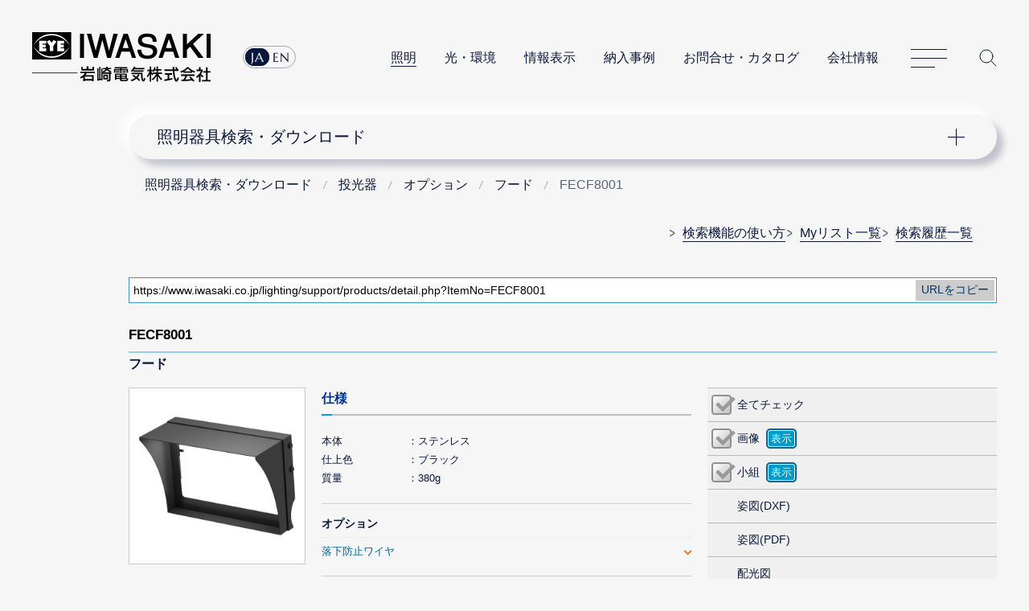

--- FILE ---
content_type: text/html; charset=UTF-8
request_url: https://www.iwasaki.co.jp/lighting/support/products/detail.php?ItemNo=FECF8001
body_size: 5359
content:
<!DOCTYPE html>
<html lang="ja">
<head prefix="og: http://ogp.me/ns#">
<!-- GTMh -->

<script>(function(w,d,s,l,i){w[l]=w[l]||[];w[l].push({'gtm.start':
new Date().getTime(),event:'gtm.js'});var f=d.getElementsByTagName(s)[0],
j=d.createElement(s),dl=l!='dataLayer'?'&l='+l:'';j.async=true;j.src=
'https://www.googletagmanager.com/gtm.js?id='+i+dl;f.parentNode.insertBefore(j,f);
})(window,document,'script','dataLayer','GTM-NVHLM8');</script>

<!-- EoGTMh -->
<meta charset="UTF-8">
<meta name="viewport" content="width=device-width, initial-scale=1.0, user-scalable=yes">
<meta name="format-detection" content="telephone=no">
<meta name="description" content="FECF8001 - フード｜岩崎電気の照明器具検索・ダウンロード。商品仕様図(承認図 納入仕様書)、配光図、姿図(CADデータ)、取扱説明書などのダウンロードができます。">
<meta property="og:image" content="https://www.iwasaki.co.jp/shared/images/og_thumb.png">
<title>FECF8001 - フード ｜照明器具検索・ダウンロード | 岩崎電気</title>
<link rel="icon" href="/favicon.ico">
<script src="//code.jquery.com/jquery-3.6.0.min.js"></script>
<script src="/assets/js/common.min.js"></script>
<script src="./js/clip.js"></script><script src="./js/search.js" ></script>
<link rel="stylesheet" href="/assets/css/content.min.css">
<link href="./cmn/css/index.css" rel="stylesheet" media="all">
<link href="./cmn/css/base.css" rel="stylesheet" media="all">
<link href="./cmn/css/detail.css" rel="stylesheet" media="all">
<link href="./cmn/css/additional.css" rel="stylesheet" media="all">
<link href="./cmn/css/print.css" rel="stylesheet" media="print">
<link href="./cmn/css/index_adjust.css" rel="stylesheet" media="all">

<style>
@media only screen and (min-width:601px){
.fxb{display:flex;justify-content:space-between;}
.fxb div{flex:0 1 45%;}
}
.map img{display:block;width:100%;margin-top:30px;}
</style>

<!-- Usergram event -->

<script>
function fire_db_display() {
(function(){var a=window,b=document,c=a.usergram=a.usergram||[],d,e;c.l||(c.s=(new Date()).getTime(),c.l=!0,d=b.getElementsByTagName('script')[0],e=b.createElement('script'),e.type='text/javascript',e.async=true,e.src='//code.usergram.info/js/usergram.js',d.parentNode.insertBefore(e,d))})();window.usergram=window.usergram||[];usergram.push(['send','UgxjKE-1','cv','db_display']);
}
function fire_db_dl() {
(function(){var a=window,b=document,c=a.usergram=a.usergram||[],d,e;c.l||(c.s=(new Date()).getTime(),c.l=!0,d=b.getElementsByTagName('script')[0],e=b.createElement('script'),e.type='text/javascript',e.async=true,e.src='//code.usergram.info/js/usergram.js',d.parentNode.insertBefore(e,d))})();window.usergram=window.usergram||[];usergram.push(['send','UgxjKE-1','cv','db_dl']);
}
</script>

<!-- End Usergram event -->
<link rel="stylesheet" href="/css/exception.css">
<link href="./css/item-control.css" rel="stylesheet" media="all">
</head>
<body id="pagetop">
<!-- GTMb -->
<noscript><iframe src="https://www.googletagmanager.com/ns.html?id=GTM-NVHLM8" height="0" width="0" style="display:none;visibility:hidden"></iframe></noscript>
<!-- EoGTMb -->
<div id="wrapper">
<div id="wrapInner">
<div id="pageTop">
<header>
<div class="header_logo"><a href="/"><img src="/assets/img/logo_iwasaki.svg" alt="岩崎電気株式会社"></a></div>
<nav class="header_nav">
<div class="header_nav_lang">
<ul>
<li><a href="https://www.iwasaki.co.jp/">JA</a></li>
<li><a href="https://www.eye.co.jp/">EN</a></li>
</ul>
</div>
<ul class="header_nav_links">
<li><strong aria-current="page"><a href="/lighting/">照明</a></strong></li>
<li><a href="/optics/">光・環境</a></li>
<li><a href="/display/">情報表示</a></li>
<li><a href="/projects/">納入事例</a></li>
<li><a href="/contact/">お問合せ・カタログ</a></li>
<li><a href="/corporate/">会社情報</a></li>
</ul>
<dl class="header_nav_menu">
<dt><a href="/sitemap/" id="nav_button">サイトマップ</a></dt>
<dd id="header_nav">
<p class="header_nav_search_button"><a href="https://search2.iwasaki.co.jp/search" id="search_button">サイト内検索</a></p>
<form method="GET" action="https://search2.iwasaki.co.jp/search" name="SS_searchForm" id="site_search" enctype="application/x-www-form-urlencoded">
<fieldset>
<legend>サイト内検索</legend>
<div class="header_nav_search">
<input type="hidden" name="site" value="ELSGU8XL">
<input type="hidden" name="charset" value="UTF-8">
<input type="hidden" name="group" value="1">
<input type="hidden" name="design" value="1">
<input name="query" type="text" id="siteSearchBox" size="22" maxlength="50" placeholder="サイト内検索">
<input type="submit" value="Site Search" name="siteSearchBtn" id="siteSearchBtn">
</div>
</fieldset>
</form>
</dd>
</dl>
</nav>
</header>
</div>   <div id="lNav">
<nav class="localnavi_wrapper">
<button id="lNavBtn">ナビゲーション</button>
<dl class="localnavi">
<dt aria-current="page"><a href="/lighting/support/products/list.php">照明器具検索・ダウンロード</a></dt>
<dd>
<ul>
<li><a href="/lighting/support/products/help/">検索機能の使い方</a></li>
<li><a href="/lighting/support/products/mylist.php">Myリスト一覧</a></li>
<li><a href="/lighting/support/products/log.php">検索履歴一覧</a></li>
</ul>
</dd>
</dl>
</nav>
</div>
<div id="tPath">
<nav itemscope itemtype="http://schema.org/WebPage">
<ol itemprop="breadcrumb" itemscope="itemscope" itemtype="http://schema.org/BreadcrumbList">
<li itemprop="itemListElement" itemscope="" itemtype="http://schema.org/ListItem" aria-current="page">
<a itemprop="item" href="/lighting/support/products/">
<span itemprop="name">照明器具検索・ダウンロード</span>
</a>
<meta itemprop="position" content="1">
</li>
<li itemprop="itemListElement" itemscope="" itemtype="http://schema.org/ListItem" aria-current="page">
<a href="./search.php?large_category=%E6%8A%95%E5%85%89%E5%99%A8&from=navi">
<span itemprop="name">投光器</span>
</a>
<meta itemprop="position" content="2">
</li>
<li itemprop="itemListElement" itemscope="" itemtype="http://schema.org/ListItem" aria-current="page">
<a href="./search.php?large_category=%E6%8A%95%E5%85%89%E5%99%A8&medium_category=%E3%82%AA%E3%83%97%E3%82%B7%E3%83%A7%E3%83%B3&from=navi">
<span itemprop="name">オプション</span>
<meta itemprop="position" content="3">
</a>
</li>
<li itemprop="itemListElement" itemscope="" itemtype="http://schema.org/ListItem" aria-current="page">
<a href="./search.php?large_category=%E6%8A%95%E5%85%89%E5%99%A8&medium_category=%E3%82%AA%E3%83%97%E3%82%B7%E3%83%A7%E3%83%B3&small_category=%E3%83%95%E3%83%BC%E3%83%89&from=navi">
<span itemprop="name">フード</span>
<meta itemprop="position" content="4">
</a>
</li>
<li itemprop="itemListElement" itemscope="" itemtype="http://schema.org/ListItem" aria-current="page">
<span itemprop="name">FECF8001</span>
<meta itemprop="position" content="5">
</li>
</ol>
</nav>
</div>
<!--div id="pageTop">
</div-->
<!--
<div id="container" role="main">
</div>
-->
<ul class="dbhelp">
<li class="icon"><a href="/lighting/support/products/help/">検索機能の使い方</a></li>
<li class="icon"><a href="/lighting/support/products/mylist.php">Myリスト一覧</a></li>
<li class="icon"><a href="/lighting/support/products/log.php">検索履歴一覧</a></li>
</ul>
<form id="form1">
<div class="URLCopy" style="margin-top: 30px;">
<input type="text" value="https://www.iwasaki.co.jp/lighting/support/products/detail.php?ItemNo=FECF8001" id="pageUrl">
<input type="button" name="copyUrlButton" value="URLをコピー" data-clipboard-target="#pageUrl">
</div>
<section id="itemDetails">
<h2>
<strong>FECF8001</strong>
</h2>
<!-- ttl （キャッシュデータ存在）有効期限はあと6日18時間9分です -->
<p>
フード 





</p>
<p class="ttlCaption"></p>
<article>
<div id="itemSpec">
<p><img src="/cad/data/Floodlight/016_neo/FECF8001/photo.jpg" alt="FECF8001"></p>
<ul class="alert"><li></li></ul>
<p class="itemPrice">
希望小売価格：<em>￥18,200</em>
</p>
<p class="itemPriceAlert">
※表示価格は全て税抜き価格です。
</p>
<p class="itemCategory">
			屋外用,屋内用,40クラス用<br></p>
<ul class="alert">
<li>※振動がある場所で使用する場合は、必ず落下防止ワイヤを取付けてください。</li>
<li></li>
</ul>
<table>
</table>
<ul class="link">
<li id="liAddMyList"><a href="#" onClick="Search.SetMylist('1598','FECF8001');return false;">Myリストに追加</a></li>
<li id="liEbook"><a href="https://iwasaki.icata.net/iportal/CatalogPageGroupSearch.do?method=catalogPageGroupSearchByKeyword&volumeID=IWD00001&keyword=FECF8001&designID=IWDD001" target="_blank">電子カタログ</a></li>
<li id="liInquiry"><a href="https://www.iwasaki.co.jp/contact/inquiry/list1.html" target="_blank">お問合せ</a></li>
<!-- li id="liPdf"><a href="#" target="_blank">カタログPDF</a></li -->
<li class="liDetail"><a href="https://www.iwasaki.co.jp/lighting/flood/neo_series/?ext=FECF_" target="_blank">関連情報：レディオック フラッド ネオ</a></li>
</ul>
</div>
<div id="itemControl">
<ul class="contChk" id="FECF8001">
<li>
<input type="checkbox" name="all_detail_FECF8001" id="CheckAll" data-code="FECF8001" disabled><label for="all_detail_FECF8001" data-disabled="true">全てチェック</label>
</li><li>
<input type="checkbox" name="image_detail_FECF8001" value="1"  data-type="image" disabled><label for="image_detail_FECF8001" data-disabled="true">画像</label>
<input type="button" value="表示" data-url="./file_viewer.php?code=FECF8001&filetype=image" class="downloadOne" onClick="fire_db_display()"></li><li>
<input type="checkbox" name="kogumi_detail_FECF8001" value="1"  data-type="kogumi" disabled><label for="kogumi_detail_FECF8001" data-disabled="true">小組</label>
<input type="button" value="表示" data-url="./file_viewer.php?code=FECF8001&filetype=kogumi" class="downloadOne" onClick="fire_db_display()"></li><li>
<label for="dxf_detail_FECF8001" class="nofile" data-disabled="true">姿図(DXF)</label>
</li>
<li >
<label for="pdf_detail_FECF8001_all" class="nofile" data-disabled="true">姿図(PDF)</label>
            </li>
<li >
<label for="distribution_detail_FECF8001_all" class="nofile" data-disabled="true">配光図</label>
            </li>
<li >
<input type="checkbox" name="spec_detail_FECF8001_all" value="1"  data-type="spec" disabled><label for="spec_detail_FECF8001_all" data-disabled="true">仕様図</label>
<input type="button" value="表示" data-url="./file_viewer.php?code=FECF8001&filetype=spec&pdfName=" class="downloadOne" onClick="fire_db_display()">            </li>
<li >
<input type="checkbox" name="manual_detail_FECF8001_all" value="1"  data-type="manual" disabled><label for="manual_detail_FECF8001_all" data-disabled="true">取説・合格証</label>
<input type="button" value="表示" data-url="./file_viewer.php?code=FECF8001&filetype=manual&pdfName=" class="downloadOne" onClick="fire_db_display()">            </li>
<li>
<label for="ies_detail_FECF8001" class="nofile" data-disabled="true">IESファイル</label>
</li>
    <!--  BIMデータ -->
    <li class="double bim-list">
        <input type="checkbox" name="bim_detail_FECF8001_all" value="1" data-type="bim">        <label for="bim_detail_FECF8001_all">BIMデータ</label>
                <ul class="bim-switch" id="1598">
            <li><a href="">IFC</a></li>
            <li><a href="">RFA</a></li>
        </ul>
                        <ul class="ifc-file" id="ifc-1598-file">
            <li class="child-item">
                <input type="checkbox" name="bim_detail_FECF8001_ifc" value="1" data-type="bim" disabled>
                <label for="bim_detail_FECF8001_ifc" data-disabled="true">IFCファイル</label>
            </li>
                        <li class="grandchild-item">
                <input type="checkbox" name="bim_detail_FECF8001_FECF8001.ifc" value="1" data-type="bim" >                <label for="bim_detail_FECF8001_FECF8001.ifc" data-disabled="true">FECF8001</label>
            </li>
                    </ul>
                <ul class="rfa-file" id="rfa-1598-file">
            <li class="child-item">
                <input type="checkbox" name="bim_detail_FECF8001_rfa" value="1" data-type="bim" disabled>
                <label for="bim_detail_FECF8001_rfa" data-disabled="true">RFAファイル</label>
            </li>
                        <li class="grandchild-item">
                <input type="checkbox" name="bim_detail_FECF8001_FECF8001.rfa" value="1" data-type="bim" >                <label for="bim_detail_FECF8001_FECF8001.rfa" data-disabled="true">FECF8001</label>
            </li>
                    </ul>
            </li>
    <!--  BIMデータ -->
</ul>
<!--			<p class="contAction"><input type="button" value="チェックしたものをダウンロード" class="download"></p>-->
</div>
<div id="itemDetail">
<div>
<h3>仕様</h3>
<dl>
<dt>本体</dt>
<dd>ステンレス</dd>
<dt>仕上色</dt>
<dd>ブラック</dd>
<dt>質量</dt>
<dd>380g</dd>
</dl>
<h4>オプション</h4>
<dl class="switchingList">
<dt data-type="related1_1">落下防止ワイヤ</dt>
<dd data-type="related1_1"><a href="detail.php?ItemNo=FPW-S%2F200">FPW-S/200</a></dd>				
<dd data-type="related1_1"><a href="detail.php?ItemNo=FPW-S%2F300">FPW-S/300</a></dd>				
<dd data-type="related1_1"><a href="detail.php?ItemNo=FPW-S%2F400">FPW-S/400</a></dd>				
<dd data-type="related1_1"><a href="detail.php?ItemNo=FPW-S%2F500">FPW-S/500</a></dd>				
</dl>
<h4>適合器具</h4>
<dl class="switchingList">
<dt data-type="related2_1">LEDioc FLOOD NEO FULL-COLOR</dt>
<dd data-type="related2_1"><a href="detail.php?ItemNo=ECF04002M%2FFCSAZ8">ECF04002M/FCSAZ8</a></dd>				
<dd data-type="related2_1"><a href="detail.php?ItemNo=ECF04002N%2FFCSAZ8">ECF04002N/FCSAZ8</a></dd>				
<dd data-type="related2_1"><a href="detail.php?ItemNo=ECF04002W%2FFCSAZ8">ECF04002W/FCSAZ8</a></dd>				
<dt data-type="related2_2">LEDioc FLOOD NEO</dt>
<dd data-type="related2_2"><a href="detail.php?ItemNo=ECF6040M%2FDSAN8%2FDG">ECF6040M/DSAN8/DG</a></dd>				
<dd data-type="related2_2"><a href="detail.php?ItemNo=ECF6040M%2FDSAN8%2FW">ECF6040M/DSAN8/W</a></dd>				
<dd data-type="related2_2"><a href="detail.php?ItemNo=ECF6040M%2FLSAN8%2FDG">ECF6040M/LSAN8/DG</a></dd>				
<dd data-type="related2_2"><a href="detail.php?ItemNo=ECF6040M%2FLSAN8%2FW">ECF6040M/LSAN8/W</a></dd>				
<dd data-type="related2_2"><a href="detail.php?ItemNo=ECF6040M%2FNHSAN8%2FDG">ECF6040M/NHSAN8/DG</a></dd>				
<dd data-type="related2_2"><a href="detail.php?ItemNo=ECF6040M%2FNHSAN8%2FW">ECF6040M/NHSAN8/W</a></dd>				
<dd data-type="related2_2"><a href="detail.php?ItemNo=ECF6040M%2FNSAN8%2FDG">ECF6040M/NSAN8/DG</a></dd>				
<dd data-type="related2_2"><a href="detail.php?ItemNo=ECF6040M%2FNSAN8%2FW">ECF6040M/NSAN8/W</a></dd>				
<dd data-type="related2_2"><a href="detail.php?ItemNo=ECF6040M%2FWSAN8%2FDG">ECF6040M/WSAN8/DG</a></dd>				
<dd data-type="related2_2"><a href="detail.php?ItemNo=ECF6040M%2FWSAN8%2FW">ECF6040M/WSAN8/W</a></dd>				
<dd data-type="related2_2"><a href="detail.php?ItemNo=ECF6040N%2FDSAN8%2FDG">ECF6040N/DSAN8/DG</a></dd>				
<dd data-type="related2_2"><a href="detail.php?ItemNo=ECF6040N%2FDSAN8%2FW">ECF6040N/DSAN8/W</a></dd>				
<dd data-type="related2_2"><a href="detail.php?ItemNo=ECF6040N%2FLSAN8%2FDG">ECF6040N/LSAN8/DG</a></dd>				
<dd data-type="related2_2"><a href="detail.php?ItemNo=ECF6040N%2FLSAN8%2FW">ECF6040N/LSAN8/W</a></dd>				
<dd data-type="related2_2"><a href="detail.php?ItemNo=ECF6040N%2FNHSAN8%2FDG">ECF6040N/NHSAN8/DG</a></dd>				
<dd data-type="related2_2"><a href="detail.php?ItemNo=ECF6040N%2FNHSAN8%2FW">ECF6040N/NHSAN8/W</a></dd>				
<dd data-type="related2_2"><a href="detail.php?ItemNo=ECF6040N%2FNSAN8%2FDG">ECF6040N/NSAN8/DG</a></dd>				
<dd data-type="related2_2"><a href="detail.php?ItemNo=ECF6040N%2FNSAN8%2FW">ECF6040N/NSAN8/W</a></dd>				
<dd data-type="related2_2"><a href="detail.php?ItemNo=ECF6040N%2FWSAN8%2FDG">ECF6040N/WSAN8/DG</a></dd>				
<dd data-type="related2_2"><a href="detail.php?ItemNo=ECF6040N%2FWSAN8%2FW">ECF6040N/WSAN8/W</a></dd>				
<dd data-type="related2_2"><a href="detail.php?ItemNo=ECF6040SW%2FDSAN8%2FDG">ECF6040SW/DSAN8/DG</a></dd>				
<dd data-type="related2_2"><a href="detail.php?ItemNo=ECF6040SW%2FDSAN8%2FW">ECF6040SW/DSAN8/W</a></dd>				
<dd data-type="related2_2"><a href="detail.php?ItemNo=ECF6040SW%2FLSAN8%2FDG">ECF6040SW/LSAN8/DG</a></dd>				
<dd data-type="related2_2"><a href="detail.php?ItemNo=ECF6040SW%2FLSAN8%2FW">ECF6040SW/LSAN8/W</a></dd>				
<dd data-type="related2_2"><a href="detail.php?ItemNo=ECF6040SW%2FNHSAN8%2FDG">ECF6040SW/NHSAN8/DG</a></dd>				
<dd data-type="related2_2"><a href="detail.php?ItemNo=ECF6040SW%2FNHSAN8%2FW">ECF6040SW/NHSAN8/W</a></dd>				
<dd data-type="related2_2"><a href="detail.php?ItemNo=ECF6040SW%2FNSAN8%2FDG">ECF6040SW/NSAN8/DG</a></dd>				
<dd data-type="related2_2"><a href="detail.php?ItemNo=ECF6040SW%2FNSAN8%2FW">ECF6040SW/NSAN8/W</a></dd>				
<dd data-type="related2_2"><a href="detail.php?ItemNo=ECF6040SW%2FWSAN8%2FDG">ECF6040SW/WSAN8/DG</a></dd>				
<dd data-type="related2_2"><a href="detail.php?ItemNo=ECF6040SW%2FWSAN8%2FW">ECF6040SW/WSAN8/W</a></dd>				
<dd data-type="related2_2"><a href="detail.php?ItemNo=ECF6040W%2FDSAN8%2FDG">ECF6040W/DSAN8/DG</a></dd>				
<dd data-type="related2_2"><a href="detail.php?ItemNo=ECF6040W%2FDSAN8%2FW">ECF6040W/DSAN8/W</a></dd>				
<dd data-type="related2_2"><a href="detail.php?ItemNo=ECF6040W%2FLSAN8%2FDG">ECF6040W/LSAN8/DG</a></dd>				
<dd data-type="related2_2"><a href="detail.php?ItemNo=ECF6040W%2FLSAN8%2FW">ECF6040W/LSAN8/W</a></dd>				
<dd data-type="related2_2"><a href="detail.php?ItemNo=ECF6040W%2FNHSAN8%2FDG">ECF6040W/NHSAN8/DG</a></dd>				
<dd data-type="related2_2"><a href="detail.php?ItemNo=ECF6040W%2FNHSAN8%2FW">ECF6040W/NHSAN8/W</a></dd>				
<dd data-type="related2_2"><a href="detail.php?ItemNo=ECF6040W%2FNSAN8%2FDG">ECF6040W/NSAN8/DG</a></dd>				
<dd data-type="related2_2"><a href="detail.php?ItemNo=ECF6040W%2FNSAN8%2FW">ECF6040W/NSAN8/W</a></dd>				
<dd data-type="related2_2"><a href="detail.php?ItemNo=ECF6040W%2FWSAN8%2FDG">ECF6040W/WSAN8/DG</a></dd>				
<dd data-type="related2_2"><a href="detail.php?ItemNo=ECF6040W%2FWSAN8%2FW">ECF6040W/WSAN8/W</a></dd>				
<dd data-type="related2_2"><a href="detail.php?ItemNo=ECF6041M%2FNSAN8%2FDG">ECF6041M/NSAN8/DG</a></dd>				
<dd data-type="related2_2"><a href="detail.php?ItemNo=ECF6041M%2FNSAN8%2FW">ECF6041M/NSAN8/W</a></dd>				
<dd data-type="related2_2"><a href="detail.php?ItemNo=ECF6041N%2FNSAN8%2FDG">ECF6041N/NSAN8/DG</a></dd>				
<dd data-type="related2_2"><a href="detail.php?ItemNo=ECF6041N%2FNSAN8%2FW">ECF6041N/NSAN8/W</a></dd>				
<dd data-type="related2_2"><a href="detail.php?ItemNo=ECF6041SW%2FNSAN8%2FDG">ECF6041SW/NSAN8/DG</a></dd>				
<dd data-type="related2_2"><a href="detail.php?ItemNo=ECF6041SW%2FNSAN8%2FW">ECF6041SW/NSAN8/W</a></dd>				
<dd data-type="related2_2"><a href="detail.php?ItemNo=ECF6041W%2FNSAN8%2FDG">ECF6041W/NSAN8/DG</a></dd>				
<dd data-type="related2_2"><a href="detail.php?ItemNo=ECF6041W%2FNSAN8%2FW">ECF6041W/NSAN8/W</a></dd>				
<dd data-type="related2_2"><a href="detail.php?ItemNo=ECF8040M%2FDSAN8%2FDG">ECF8040M/DSAN8/DG</a></dd>				
<dd data-type="related2_2"><a href="detail.php?ItemNo=ECF8040M%2FDSAN8%2FW">ECF8040M/DSAN8/W</a></dd>				
<dd data-type="related2_2"><a href="detail.php?ItemNo=ECF8040M%2FLSAN8%2FDG">ECF8040M/LSAN8/DG</a></dd>				
<dd data-type="related2_2"><a href="detail.php?ItemNo=ECF8040M%2FLSAN8%2FW">ECF8040M/LSAN8/W</a></dd>				
<dd data-type="related2_2"><a href="detail.php?ItemNo=ECF8040M%2FNHSAN8%2FDG">ECF8040M/NHSAN8/DG</a></dd>				
<dd data-type="related2_2"><a href="detail.php?ItemNo=ECF8040M%2FNHSAN8%2FW">ECF8040M/NHSAN8/W</a></dd>				
<dd data-type="related2_2"><a href="detail.php?ItemNo=ECF8040M%2FNSAN8%2FDG">ECF8040M/NSAN8/DG</a></dd>				
<dd data-type="related2_2"><a href="detail.php?ItemNo=ECF8040M%2FNSAN8%2FW">ECF8040M/NSAN8/W</a></dd>				
<dd data-type="related2_2"><a href="detail.php?ItemNo=ECF8040M%2FWSAN8%2FDG">ECF8040M/WSAN8/DG</a></dd>				
<dd data-type="related2_2"><a href="detail.php?ItemNo=ECF8040M%2FWSAN8%2FW">ECF8040M/WSAN8/W</a></dd>				
<dd data-type="related2_2"><a href="detail.php?ItemNo=ECF8040N%2FDSAN8%2FDG">ECF8040N/DSAN8/DG</a></dd>				
<dd data-type="related2_2"><a href="detail.php?ItemNo=ECF8040N%2FDSAN8%2FW">ECF8040N/DSAN8/W</a></dd>				
<dd data-type="related2_2"><a href="detail.php?ItemNo=ECF8040N%2FLSAN8%2FDG">ECF8040N/LSAN8/DG</a></dd>				
<dd data-type="related2_2"><a href="detail.php?ItemNo=ECF8040N%2FLSAN8%2FW">ECF8040N/LSAN8/W</a></dd>				
<dd data-type="related2_2"><a href="detail.php?ItemNo=ECF8040N%2FNHSAN8%2FDG">ECF8040N/NHSAN8/DG</a></dd>				
<dd data-type="related2_2"><a href="detail.php?ItemNo=ECF8040N%2FNHSAN8%2FW">ECF8040N/NHSAN8/W</a></dd>				
<dd data-type="related2_2"><a href="detail.php?ItemNo=ECF8040N%2FNSAN8%2FDG">ECF8040N/NSAN8/DG</a></dd>				
<dd data-type="related2_2"><a href="detail.php?ItemNo=ECF8040N%2FNSAN8%2FW">ECF8040N/NSAN8/W</a></dd>				
<dd data-type="related2_2"><a href="detail.php?ItemNo=ECF8040N%2FWSAN8%2FDG">ECF8040N/WSAN8/DG</a></dd>				
<dd data-type="related2_2"><a href="detail.php?ItemNo=ECF8040N%2FWSAN8%2FW">ECF8040N/WSAN8/W</a></dd>				
<dd data-type="related2_2"><a href="detail.php?ItemNo=ECF8040SW%2FDSAN8%2FDG">ECF8040SW/DSAN8/DG</a></dd>				
<dd data-type="related2_2"><a href="detail.php?ItemNo=ECF8040SW%2FDSAN8%2FW">ECF8040SW/DSAN8/W</a></dd>				
<dd data-type="related2_2"><a href="detail.php?ItemNo=ECF8040SW%2FLSAN8%2FDG">ECF8040SW/LSAN8/DG</a></dd>				
<dd data-type="related2_2"><a href="detail.php?ItemNo=ECF8040SW%2FLSAN8%2FW">ECF8040SW/LSAN8/W</a></dd>				
<dd data-type="related2_2"><a href="detail.php?ItemNo=ECF8040SW%2FNHSAN8%2FDG">ECF8040SW/NHSAN8/DG</a></dd>				
<dd data-type="related2_2"><a href="detail.php?ItemNo=ECF8040SW%2FNHSAN8%2FW">ECF8040SW/NHSAN8/W</a></dd>				
<dd data-type="related2_2"><a href="detail.php?ItemNo=ECF8040SW%2FNSAN8%2FDG">ECF8040SW/NSAN8/DG</a></dd>				
<dd data-type="related2_2"><a href="detail.php?ItemNo=ECF8040SW%2FNSAN8%2FW">ECF8040SW/NSAN8/W</a></dd>				
<dd data-type="related2_2"><a href="detail.php?ItemNo=ECF8040SW%2FWSAN8%2FDG">ECF8040SW/WSAN8/DG</a></dd>				
<dd data-type="related2_2"><a href="detail.php?ItemNo=ECF8040SW%2FWSAN8%2FW">ECF8040SW/WSAN8/W</a></dd>				
<dd data-type="related2_2"><a href="detail.php?ItemNo=ECF8040W%2FDSAN8%2FDG">ECF8040W/DSAN8/DG</a></dd>				
<dd data-type="related2_2"><a href="detail.php?ItemNo=ECF8040W%2FDSAN8%2FW">ECF8040W/DSAN8/W</a></dd>				
<dd data-type="related2_2"><a href="detail.php?ItemNo=ECF8040W%2FLSAN8%2FDG">ECF8040W/LSAN8/DG</a></dd>				
<dd data-type="related2_2"><a href="detail.php?ItemNo=ECF8040W%2FLSAN8%2FW">ECF8040W/LSAN8/W</a></dd>				
<dd data-type="related2_2"><a href="detail.php?ItemNo=ECF8040W%2FNHSAN8%2FDG">ECF8040W/NHSAN8/DG</a></dd>				
<dd data-type="related2_2"><a href="detail.php?ItemNo=ECF8040W%2FNHSAN8%2FW">ECF8040W/NHSAN8/W</a></dd>				
<dd data-type="related2_2"><a href="detail.php?ItemNo=ECF8040W%2FNSAN8%2FDG">ECF8040W/NSAN8/DG</a></dd>				
<dd data-type="related2_2"><a href="detail.php?ItemNo=ECF8040W%2FNSAN8%2FW">ECF8040W/NSAN8/W</a></dd>				
<dd data-type="related2_2"><a href="detail.php?ItemNo=ECF8040W%2FWSAN8%2FDG">ECF8040W/WSAN8/DG</a></dd>				
<dd data-type="related2_2"><a href="detail.php?ItemNo=ECF8040W%2FWSAN8%2FW">ECF8040W/WSAN8/W</a></dd>				
<dd data-type="related2_2"><a href="detail.php?ItemNo=ECF8041M%2FNSAN8%2FDG">ECF8041M/NSAN8/DG</a></dd>				
<dd data-type="related2_2"><a href="detail.php?ItemNo=ECF8041M%2FNSAN8%2FW">ECF8041M/NSAN8/W</a></dd>				
<dd data-type="related2_2"><a href="detail.php?ItemNo=ECF8041N%2FNSAN8%2FDG">ECF8041N/NSAN8/DG</a></dd>				
<dd data-type="related2_2"><a href="detail.php?ItemNo=ECF8041N%2FNSAN8%2FW">ECF8041N/NSAN8/W</a></dd>				
<dd data-type="related2_2"><a href="detail.php?ItemNo=ECF8041SW%2FNSAN8%2FDG">ECF8041SW/NSAN8/DG</a></dd>				
<dd data-type="related2_2"><a href="detail.php?ItemNo=ECF8041SW%2FNSAN8%2FW">ECF8041SW/NSAN8/W</a></dd>				
<dd data-type="related2_2"><a href="detail.php?ItemNo=ECF8041W%2FNSAN8%2FDG">ECF8041W/NSAN8/DG</a></dd>				
<dd data-type="related2_2"><a href="detail.php?ItemNo=ECF8041W%2FNSAN8%2FW">ECF8041W/NSAN8/W</a></dd>				
<dt data-type="related2_3">美vid LEDioc FLOOD NEO</dt>
<dd data-type="related2_3"><a href="detail.php?ItemNo=ECF6040M%2FVLSAN8%2FDG">ECF6040M/VLSAN8/DG</a></dd>				
<dd data-type="related2_3"><a href="detail.php?ItemNo=ECF6040M%2FVLSAN8%2FW">ECF6040M/VLSAN8/W</a></dd>				
<dd data-type="related2_3"><a href="detail.php?ItemNo=ECF6040M%2FVWSAN8%2FDG">ECF6040M/VWSAN8/DG</a></dd>				
<dd data-type="related2_3"><a href="detail.php?ItemNo=ECF6040M%2FVWSAN8%2FW">ECF6040M/VWSAN8/W</a></dd>				
<dd data-type="related2_3"><a href="detail.php?ItemNo=ECF6040N%2FVLSAN8%2FDG">ECF6040N/VLSAN8/DG</a></dd>				
<dd data-type="related2_3"><a href="detail.php?ItemNo=ECF6040N%2FVLSAN8%2FW">ECF6040N/VLSAN8/W</a></dd>				
<dd data-type="related2_3"><a href="detail.php?ItemNo=ECF6040N%2FVWSAN8%2FDG">ECF6040N/VWSAN8/DG</a></dd>				
<dd data-type="related2_3"><a href="detail.php?ItemNo=ECF6040N%2FVWSAN8%2FW">ECF6040N/VWSAN8/W</a></dd>				
<dd data-type="related2_3"><a href="detail.php?ItemNo=ECF6040W%2FVLSAN8%2FDG">ECF6040W/VLSAN8/DG</a></dd>				
<dd data-type="related2_3"><a href="detail.php?ItemNo=ECF6040W%2FVLSAN8%2FW">ECF6040W/VLSAN8/W</a></dd>				
<dd data-type="related2_3"><a href="detail.php?ItemNo=ECF6040W%2FVWSAN8%2FDG">ECF6040W/VWSAN8/DG</a></dd>				
<dd data-type="related2_3"><a href="detail.php?ItemNo=ECF6040W%2FVWSAN8%2FW">ECF6040W/VWSAN8/W</a></dd>				
<dd data-type="related2_3"><a href="detail.php?ItemNo=ECF8040M%2FVLSAN8%2FDG">ECF8040M/VLSAN8/DG</a></dd>				
<dd data-type="related2_3"><a href="detail.php?ItemNo=ECF8040M%2FVLSAN8%2FW">ECF8040M/VLSAN8/W</a></dd>				
<dd data-type="related2_3"><a href="detail.php?ItemNo=ECF8040M%2FVWSAN8%2FDG">ECF8040M/VWSAN8/DG</a></dd>				
<dd data-type="related2_3"><a href="detail.php?ItemNo=ECF8040M%2FVWSAN8%2FW">ECF8040M/VWSAN8/W</a></dd>				
<dd data-type="related2_3"><a href="detail.php?ItemNo=ECF8040N%2FVLSAN8%2FDG">ECF8040N/VLSAN8/DG</a></dd>				
<dd data-type="related2_3"><a href="detail.php?ItemNo=ECF8040N%2FVLSAN8%2FW">ECF8040N/VLSAN8/W</a></dd>				
<dd data-type="related2_3"><a href="detail.php?ItemNo=ECF8040N%2FVWSAN8%2FDG">ECF8040N/VWSAN8/DG</a></dd>				
<dd data-type="related2_3"><a href="detail.php?ItemNo=ECF8040N%2FVWSAN8%2FW">ECF8040N/VWSAN8/W</a></dd>				
<dd data-type="related2_3"><a href="detail.php?ItemNo=ECF8040W%2FVLSAN8%2FDG">ECF8040W/VLSAN8/DG</a></dd>				
<dd data-type="related2_3"><a href="detail.php?ItemNo=ECF8040W%2FVLSAN8%2FW">ECF8040W/VLSAN8/W</a></dd>				
<dd data-type="related2_3"><a href="detail.php?ItemNo=ECF8040W%2FVWSAN8%2FDG">ECF8040W/VWSAN8/DG</a></dd>				
<dd data-type="related2_3"><a href="detail.php?ItemNo=ECF8040W%2FVWSAN8%2FW">ECF8040W/VWSAN8/W</a></dd>				
</dl>
<!--
<h4>オプション</h4>
<dl>
</dl>
<h4>適合器具</h4>
<dl>
</dl>
-->
</div>
</div>
</article>
</section>
<div class="listAction" id="navDownload" style="display:none;"><input type="submit" value="チェックしたものをダウンロード" class="download" onClick="fire_db_dl()"></div>
</form>
<p class="to_page_top"><a href="#pageTop">Page Top</a></p>
<footer class="footer">
<dl class="footer_nav">
<dt><a href="/"><img src="/assets/img/footer_iwasaki_black_lg01.svg" alt="岩崎電気株式会社"></a></dt>
<dd>
<ul>
<li><a href="/lighting/">照明</a></li>
<li><a href="/optics/">光・環境</a></li>
<li><a href="/display/">情報表示</a></li>
<li><a href="/projects/">納入事例</a></li>
<li><a href="/contact/">お問合せ・カタログ</a></li>
<li><a href="/corporate/">会社情報</a></li>
</ul>
</dd>
<dd>
<ul>
<li><a href="/NEWS/info/pcb/cert/">PCB検索／証明書発行</a></li>
<li><a href="/NEWS/info/revision/">価格改定・生産終了品</a></li>
</ul>
</dd>
<dd>
<ul>
<li><a href="/info/magazine/">メールマガジン</a></li>
<li><a href="/privacy/">プライバシーポリシー</a></li>
<li><a href="/term/">このサイトについて</a></li>
</ul>
</dd>
</dl>
<p class="footer_copyright"><small>(C)IWASAKI ELECTRIC CO., LTD.</small></p>
</footer>
</div>
</div>
</body>
</html>
